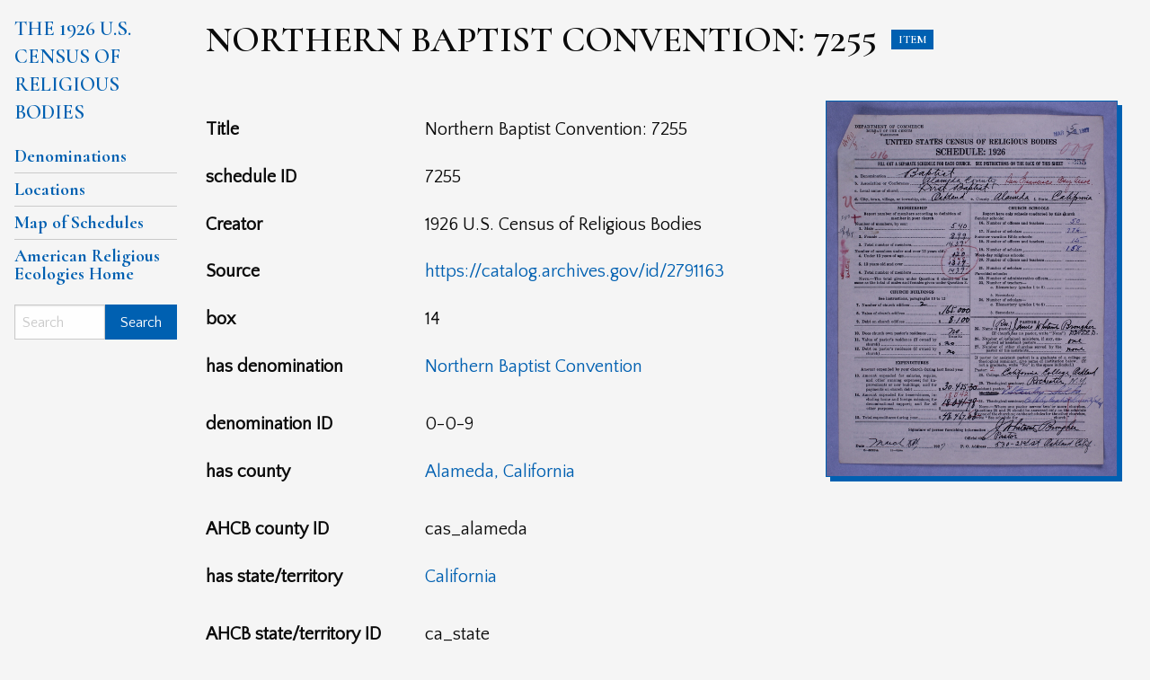

--- FILE ---
content_type: text/html; charset=UTF-8
request_url: https://omeka.religiousecologies.org/s/census-1926/item/19419
body_size: 16662
content:
<!DOCTYPE html><html lang="en-US">    <head>
        <meta charset="utf-8">
<meta name="viewport" content="width&#x3D;device-width,&#x20;initial-scale&#x3D;1">        <title>The 1926 U.S. Census of Religious Bodies · Northern Baptist Convention: 7255 · American Religious Ecologies</title>        <link href="&#x2F;themes&#x2F;foundation&#x2F;asset&#x2F;css&#x2F;are.css&#x3F;v&#x3D;0.2" media="screen" rel="stylesheet" type="text&#x2F;css">
<link href="&#x2F;application&#x2F;asset&#x2F;css&#x2F;iconfonts.css&#x3F;v&#x3D;3.2.3" media="screen" rel="stylesheet" type="text&#x2F;css">
<link href="&#x2F;application&#x2F;asset&#x2F;css&#x2F;iconfonts.css&#x3F;v&#x3D;3.2.3" media="screen" rel="preload" as="style">
<link href="&#x2F;s&#x2F;census-1926&#x2F;css-editor" media="screen" rel="stylesheet" type="text&#x2F;css">                <script  rel="preload" as="script" integrity="sha256-9&#x2F;aliU8dGd2tb6OSsuzixeV4y&#x2F;faTqgFtohetphbbj0&#x3D;" crossorigin="anonymous" src="&#x2F;&#x2F;code.jquery.com&#x2F;jquery-3.5.1.min.js"></script>
<script  integrity="sha256-&#x2F;PFxCnsMh&#x2B;nTuM0k3VJCRch1gwnCfKjaP8rJNq5SoBg&#x3D;&#x20;sha384-9ksAFjQjZnpqt6VtpjMjlp2S0qrGbcwF&#x2F;rvrLUg2vciMhwc1UJJeAAOLuJ96w&#x2B;Nj&#x20;sha512-UMSn6RHqqJeJcIfV1eS2tPKCjzaHkU&#x2F;KqgAnQ7Nzn0mLicFxaVhm9vq7zG5&#x2B;0LALt15j1ljlg8Fp9PT1VGNmDw&#x3D;&#x3D;" crossorigin="anonymous" src="&#x2F;&#x2F;cdn.jsdelivr.net&#x2F;npm&#x2F;foundation-sites&#x40;6.5.3&#x2F;dist&#x2F;js&#x2F;foundation.min.js"></script>
<script  rel="preload" as="script" src="&#x2F;themes&#x2F;foundation&#x2F;asset&#x2F;js&#x2F;are.js&#x3F;v&#x3D;0.2"></script>
<!-- Matomo -->
<script type="text/javascript">
  var _paq = window._paq = window._paq || [];
  /* tracker methods like "setCustomDimension" should be called before "trackPageView" */
  _paq.push(['trackPageView']);
  _paq.push(['enableLinkTracking']);
  (function() {
    var u="https://stats.rrchnm.org/";
    _paq.push(['setTrackerUrl', u+'matomo.php']);
    _paq.push(['setSiteId', '88']);
    var d=document, g=d.createElement('script'), s=d.getElementsByTagName('script')[0];
    g.type='text/javascript'; g.async=true; g.src=u+'matomo.js'; s.parentNode.insertBefore(g,s);
  })();
</script>
<!-- End Matomo Code -->

    </head>

    <body class="item&#x20;resource&#x20;show&#x20;vertical-menu">    
        <div id="offCanvas" class="off-canvas position-left" data-off-canvas>
            <ul class="vertical menu">
                                                        <li>
                <a 
                    class="nav-header" 
                    href="/s/census-1926/page/denominations"
                                        >
                                                <span class=""></span>
                                        Denominations                </a>
            </li>
                                                                <li>
                <a 
                    class="nav-header" 
                    href="/s/census-1926/page/locations"
                                        >
                                                <span class=""></span>
                                        Locations                </a>
            </li>
                                                                <li>
                <a 
                    class="nav-header" 
                    href="/s/census-1926/mare/map/index"
                                        >
                                                <span class=""></span>
                                        Map of Schedules                </a>
            </li>
                                                                <li>
                <a 
                    class="nav-header" 
                    href="https://religiousecologies.org"
                                        >
                                                <span class=""></span>
                                        American Religious Ecologies Home                </a>
            </li>
            </ul>
            <div class="search">
                
<form action="/s/census-1926/item" id="search-form" class="input-group">
    <input type="text" name="fulltext_search" class="input-group-field" value="" placeholder="Search" aria-label="Search">
    <div class="input-group-button">
        <button class="button" type="submit">Search</button>
    </div>
</form>
            </div>
        </div>
        <div class="off-canvas-content" data-off-canvas-content>
                        <header>
                <a href="#content-start" class="show-on-focus">Skip to main content</a>
                                    <div class="title-bar" data-responsive-toggle="responsive-menu" data-hide-for="medium">
    <button class="menu-toggle" type="button" data-toggle="offCanvas" aria-label="Menu"><i class="fas fa-bars"></i></button>
    <a href="/s/census-1926" class="site-title"><h1><span class="title">The 1926 U.S. Census of Religious Bodies</span></h1></a></div>
<div class="desktop">
  <a href="/s/census-1926" class="site-title"><h1><span class="title">The 1926 U.S. Census of Religious Bodies</span></h1></a>  <ul class="vertical menu">
                                                        <li>
                <a 
                    class="nav-header" 
                    href="/s/census-1926/page/denominations"
                                        >
                                                <span class=""></span>
                                        Denominations                </a>
            </li>
                                                                <li>
                <a 
                    class="nav-header" 
                    href="/s/census-1926/page/locations"
                                        >
                                                <span class=""></span>
                                        Locations                </a>
            </li>
                                                                <li>
                <a 
                    class="nav-header" 
                    href="/s/census-1926/mare/map/index"
                                        >
                                                <span class=""></span>
                                        Map of Schedules                </a>
            </li>
                                                                <li>
                <a 
                    class="nav-header" 
                    href="https://religiousecologies.org"
                                        >
                                                <span class=""></span>
                                        American Religious Ecologies Home                </a>
            </li>
            </ul>
  <div class="search">
      
<form action="/s/census-1926/item" id="search-form" class="input-group">
    <input type="text" name="fulltext_search" class="input-group-field" value="" placeholder="Search" aria-label="Search">
    <div class="input-group-button">
        <button class="button" type="submit">Search</button>
    </div>
</form>
  </div>
</div>
                            </header>
            <div id="content" role="main">
                <div id="content-start" tabindex="-1" class="secondary label">Beginning of content</div>
                
<div class="resource-title">
<h2><span class="title">Northern Baptist Convention: 7255</span></h2><h3 class="label">Item</h3>
</div>

<div class="grid-x">
  
<div class="media-embeds">
<div class="media-render"><a href="https://omeka.religiousecologies.org/files/original/10dab01632b66d39a41ae376ae2e75748a75c540.jpg" title="2019-06-21/box014/IMG_1455.JPG"><img alt="Scan&#x20;of&#x20;Northern&#x20;Baptist&#x20;Convention&#x3A;&#x20;7255" src="https&#x3A;&#x2F;&#x2F;omeka.religiousecologies.org&#x2F;files&#x2F;large&#x2F;10dab01632b66d39a41ae376ae2e75748a75c540.jpg"></a></div></div>

<div id="resource-values" class="inline">
        <dl>
    <dt class="property">
        Title            </dt>
                    <dd class="value" lang="">
                        Northern Baptist Convention: 7255        </dd>
        <dt class="property">
        schedule ID            </dt>
                    <dd class="value" lang="">
                        7255        </dd>
        <dt class="property">
        Creator            </dt>
                    <dd class="value" lang="">
                        1926 U.S. Census of Religious Bodies        </dd>
        <dt class="property">
        Source            </dt>
                    <dd class="value uri" lang="">
                        <a class="uri-value-link" target="_blank" href="https&#x3A;&#x2F;&#x2F;catalog.archives.gov&#x2F;id&#x2F;2791163">https://catalog.archives.gov/id/2791163</a>        </dd>
        <dt class="property">
        box            </dt>
                    <dd class="value" lang="">
                        14        </dd>
        <dt class="property">
        has denomination            </dt>
                    <dd class="value resource items" lang="">
                        <a class="resource-link" href="&#x2F;s&#x2F;census-1926&#x2F;item&#x2F;6458"><img src="https&#x3A;&#x2F;&#x2F;omeka.religiousecologies.org&#x2F;files&#x2F;square&#x2F;17be4fde41719aafff01c164b505ca5a71b7aa00.jpg" alt=""><span class="resource-name">Northern Baptist Convention</span></a>        </dd>
        <dt class="property">
        denomination ID            </dt>
                    <dd class="value" lang="">
                        0-0-9        </dd>
        <dt class="property">
        has county            </dt>
                    <dd class="value resource items" lang="">
                        <a class="resource-link" href="&#x2F;s&#x2F;census-1926&#x2F;item&#x2F;3493"><span class="resource-name">Alameda, California</span></a>        </dd>
        <dt class="property">
        AHCB county ID            </dt>
                    <dd class="value" lang="">
                        cas_alameda        </dd>
        <dt class="property">
        has state/territory            </dt>
                    <dd class="value resource items" lang="">
                        <a class="resource-link" href="&#x2F;s&#x2F;census-1926&#x2F;item&#x2F;24636"><span class="resource-name">California</span></a>        </dd>
        <dt class="property">
        AHCB state/territory ID            </dt>
                    <dd class="value" lang="">
                        ca_state        </dd>
        <dt class="property">
        date digitized            </dt>
                    <dd class="value" lang="">
                        2019-06-21        </dd>
        <dt class="property">
        digitized by            </dt>
                    <dd class="value" lang="">
                        Buck, Brandan        </dd>
        <dt class="property">
        cataloged by            </dt>
                    <dd class="value" lang="">
                        Leddy, Paige        </dd>
        <dt class="property">
        image original path            </dt>
                    <dd class="value" lang="">
                        2019-06-21/box014/IMG_1455.JPG        </dd>
    </dl>        <dl>
            <dt class="property">Item sets</dt>
                <dd class="value"><a href="/s/census-1926/item-set/3329">Schedules</a></dd>
                <dd class="value"><a href="/s/census-1926/item-set/3332">1926 U.S. Census of Religious Bodies</a></dd>
                </dl>
        
            
    <script type="application/ld+json">{"@context":"https:\/\/omeka.religiousecologies.org\/api-context","@id":"https:\/\/omeka.religiousecologies.org\/api\/items\/19419","@type":["o:Item","mare:Schedule"],"o:id":19419,"o:is_public":true,"o:owner":{"@id":"https:\/\/omeka.religiousecologies.org\/api\/users\/1","o:id":1},"o:resource_class":{"@id":"https:\/\/omeka.religiousecologies.org\/api\/resource_classes\/111","o:id":111},"o:resource_template":{"@id":"https:\/\/omeka.religiousecologies.org\/api\/resource_templates\/5","o:id":5},"o:thumbnail":null,"o:title":"Northern Baptist Convention: 7255","thumbnail_display_urls":{"large":"https:\/\/omeka.religiousecologies.org\/files\/large\/10dab01632b66d39a41ae376ae2e75748a75c540.jpg","medium":"https:\/\/omeka.religiousecologies.org\/files\/medium\/10dab01632b66d39a41ae376ae2e75748a75c540.jpg","square":"https:\/\/omeka.religiousecologies.org\/files\/square\/10dab01632b66d39a41ae376ae2e75748a75c540.jpg"},"o:created":{"@value":"2019-12-09T21:27:04+00:00","@type":"http:\/\/www.w3.org\/2001\/XMLSchema#dateTime"},"o:modified":{"@value":"2025-02-06T17:10:51+00:00","@type":"http:\/\/www.w3.org\/2001\/XMLSchema#dateTime"},"o:media":[{"@id":"https:\/\/omeka.religiousecologies.org\/api\/media\/19439","o:id":19439}],"o:item_set":[{"@id":"https:\/\/omeka.religiousecologies.org\/api\/item_sets\/3329","o:id":3329},{"@id":"https:\/\/omeka.religiousecologies.org\/api\/item_sets\/3332","o:id":3332}],"o:site":[{"@id":"https:\/\/omeka.religiousecologies.org\/api\/sites\/1","o:id":1}],"dcterms:title":[{"type":"literal","property_id":1,"property_label":"Title","is_public":true,"@value":"Northern Baptist Convention: 7255"}],"mare:scheduleId":[{"type":"literal","property_id":205,"property_label":"schedule ID","is_public":true,"@value":"7255"}],"dcterms:creator":[{"type":"literal","property_id":2,"property_label":"Creator","is_public":true,"@value":"1926 U.S. Census of Religious Bodies"}],"dcterms:source":[{"type":"uri","property_id":11,"property_label":"Source","is_public":true,"@id":"https:\/\/catalog.archives.gov\/id\/2791163"}],"mare:box":[{"type":"literal","property_id":197,"property_label":"box","is_public":true,"@value":"14"}],"mare:denomination":[{"type":"resource","property_id":200,"property_label":"has denomination","is_public":true,"@id":"https:\/\/omeka.religiousecologies.org\/api\/items\/6458","value_resource_id":6458,"value_resource_name":"items","url":"\/s\/census-1926\/item\/6458","display_title":"Northern Baptist Convention","thumbnail_url":"https:\/\/omeka.religiousecologies.org\/files\/square\/17be4fde41719aafff01c164b505ca5a71b7aa00.jpg","thumbnail_title":"Census report - Northern Baptist Convention","thumbnail_type":"application\/pdf"}],"mare:denominationId":[{"type":"literal","property_id":202,"property_label":"denomination ID","is_public":true,"@value":"0-0-9"}],"mare:county":[{"type":"resource","property_id":198,"property_label":"has county","is_public":true,"@id":"https:\/\/omeka.religiousecologies.org\/api\/items\/3493","value_resource_id":3493,"value_resource_name":"items","url":"\/s\/census-1926\/item\/3493","display_title":"Alameda, California"}],"mare:ahcbCountyId":[{"type":"literal","property_id":196,"property_label":"AHCB county ID","is_public":true,"@value":"cas_alameda"}],"mare:stateTerritory":[{"type":"resource","property_id":206,"property_label":"has state\/territory","is_public":true,"@id":"https:\/\/omeka.religiousecologies.org\/api\/items\/24636","value_resource_id":24636,"value_resource_name":"items","url":"\/s\/census-1926\/item\/24636","display_title":"California"}],"mare:ahcbStateTerritoryId":[{"type":"literal","property_id":211,"property_label":"AHCB state\/territory ID","is_public":true,"@value":"ca_state"}],"mare:digitized":[{"type":"literal","property_id":203,"property_label":"date digitized","is_public":true,"@value":"2019-06-21"}],"mare:digitizedBy":[{"type":"literal","property_id":207,"property_label":"digitized by","is_public":true,"@value":"Buck, Brandan"}],"mare:catalogedBy":[{"type":"literal","property_id":208,"property_label":"cataloged by","is_public":true,"@value":"Leddy, Paige"}],"mare:imageOriginalPath":[{"type":"literal","property_id":210,"property_label":"image original path","is_public":true,"@value":"2019-06-21\/box014\/IMG_1455.JPG"}]}</script></div>

</div>
            </div>
            <footer>
                                <p><em><a href="https://religiousecologies.org" rel="nofollow">American Religious Ecologies</a></em> is generously funded in part by the <a href="https://www.neh.gov/" rel="nofollow">National Endowment for the Humanities</a> and developed by the <a href="https://rrchnm.org/" rel="nofollow">Roy Rosenzweig Center for History and New Media</a> at <a href="https://www2.gmu.edu/" rel="nofollow">George Mason University</a>. All of the census schedules on this website are in the public domain. Powered by <a href="https://www2.gmu.edu/" rel="nofollow">Omeka S</a>.</p>                            </footer>
        </div>
        <script>
          $(document).foundation();
        </script>
    </body>
</html>


--- FILE ---
content_type: application/javascript
request_url: https://omeka.religiousecologies.org/themes/foundation/asset/js/are.js?v=0.2
body_size: 212
content:
(function($) {
  $(document).ready(function() {

      $('[href="#content-start"]').keydown(function(e) {
        if (e.keyCode == 13) {
          $('#content-start').focus();
        }
      });
  });
})(jQuery)